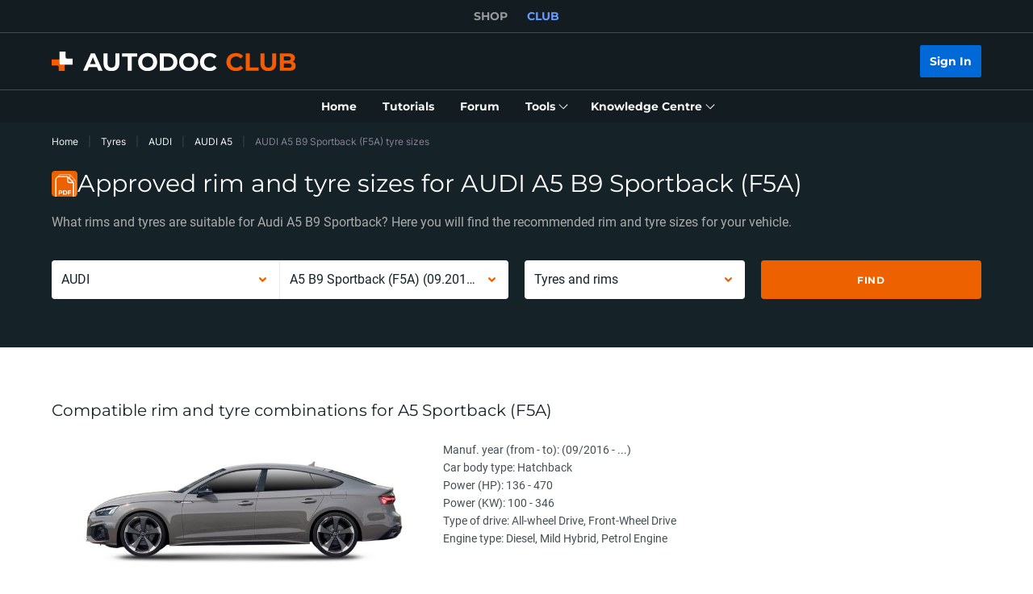

--- FILE ---
content_type: application/javascript; charset=UTF-8
request_url: https://club.autodoc.co.uk/_nuxt/pages/tyres/_maker/_group/index.c6dacfb.js
body_size: 541
content:
(window.webpackJsonp=window.webpackJsonp||[]).push([[129,27,112,130,251,252,253,254],{170:function(e,t,r){"use strict";r(6),r(5),r(7),r(8);var n=r(3),c=(r(34),r(4),r(21),r(9)),o=r(48);function f(e,t){var r=Object.keys(e);if(Object.getOwnPropertySymbols){var n=Object.getOwnPropertySymbols(e);t&&(n=n.filter(function(t){return Object.getOwnPropertyDescriptor(e,t).enumerable})),r.push.apply(r,n)}return r}function l(e){for(var t=1;t<arguments.length;t++){var r=null!=arguments[t]?arguments[t]:{};t%2?f(Object(r),!0).forEach(function(t){Object(n.a)(e,t,r[t])}):Object.getOwnPropertyDescriptors?Object.defineProperties(e,Object.getOwnPropertyDescriptors(r)):f(Object(r)).forEach(function(t){Object.defineProperty(e,t,Object.getOwnPropertyDescriptor(r,t))})}return e}t.a=c.default.extend({methods:{updateTyresTopSizeItemPlaceholders:function(e){var t=e.width,r=void 0===t?"":t,n=e.height,c=void 0===n?"":n,o=e.radius,f=void 0===o?"":o,O=r&&c&&f;return l({size_1:O?"".concat(r," ").concat(c," R").concat(f):"",size_2:O?"".concat(r,"/").concat(c," R").concat(f):"",size_w:r,size_h:c,size_d:f},e)},updateShopLinks:function(e){var t=this;return e?Object.keys(o.f).map(function(r){return l(l({},o.f[r]),{},{image:t.$absoluteUrl(o.f[r].image),link:e[r]})}):[]},updateBrandTyreTop:function(e){return e.reduce(function(e,t){return e.push(l(l({},t),{},{title:t.name})),e},[])}}})},30:function(e,t,r){"use strict";r(4),r(5),r(7),r(8);var n=r(1),c=r(3),o=(r(53),r(6),r(87),r(25),r(17),r(23),r(10),r(9)),f=r(2),l=r(11);function O(e,t){var r=Object.keys(e);if(Object.getOwnPropertySymbols){var n=Object.getOwnPropertySymbols(e);t&&(n=n.filter(function(t){return Object.getOwnPropertyDescriptor(e,t).enumerable})),r.push.apply(r,n)}return r}t.a=o.default.extend({computed:function(e){for(var t=1;t<arguments.length;t++){var r=null!=arguments[t]?arguments[t]:{};t%2?O(Object(r),!0).forEach(function(t){Object(c.a)(e,t,r[t])}):Object.getOwnPropertyDescriptors?Object.defineProperties(e,Object.getOwnPropertyDescriptors(r)):O(Object(r)).forEach(function(t){Object.defineProperty(e,t,Object.getOwnPropertyDescriptor(r,t))})}return e}({},Object(f.c)({headerRect:"layout/getHeaderRect"})),methods:{scrollToListItem:function(element){var e=this;return Object(n.a)(regeneratorRuntime.mark(function t(){return regeneratorRuntime.wrap(function(t){for(;;)switch(t.prev=t.next){case 0:if(element){t.next=1;break}return t.abrupt("return");case 1:return t.next=2,e.$nextTick();case 2:e.$scrollTo(element,400,{easing:"ease",offset:-(e.headerRect.height+80),container:"body",force:!0,cancelable:!1});case 3:case"end":return t.stop()}},t)}))()},isFocusableElement:function(element){return!!element&&l.a.split(",").some(function(e){return element.matches(e.trim())})},setFocusToListItem:function(e){var t=this;return Object(n.a)(regeneratorRuntime.mark(function r(){var n,c,o,f,O,d;return regeneratorRuntime.wrap(function(r){for(;;)switch(r.prev=r.next){case 0:if(n=e.el,c=e.className,o=e.index,n&&c){r.next=1;break}return r.abrupt("return");case 1:return r.next=2,t.$nextTick();case 2:if(f=Array.from(n.querySelectorAll(c)),O=f[o]||f[o-1]||null){r.next=3;break}return r.abrupt("return");case 3:t.isFocusableElement(O)?O.focus():null==(d=O.querySelector(l.a))||d.focus();case 4:case"end":return r.stop()}},r)}))()}}})}}]);

--- FILE ---
content_type: image/svg+xml
request_url: https://cdn.club.autodoc.de/assets/img/tyres/snowflake-icon.svg
body_size: 541
content:
<svg width="64" height="64" viewBox="0 0 64 64" fill="none" xmlns="http://www.w3.org/2000/svg">
<path d="M26.6666 32L17.7663 37.1386L7.90389 34.496L6.52352 39.6476L11.2343 40.9099L5.26318 44.3573L7.92985 48.9761L13.8996 45.5295L12.6379 50.238L17.7895 51.6184L20.4315 41.7582L29.3335 36.6187V46.8954L22.1145 54.1144L25.8858 57.8856L29.3335 54.4379V61.3334H34.6668V54.4379L38.1145 57.8856L41.8858 54.1144L34.6668 46.8954V36.619L43.5689 41.7585L46.2108 51.6184L51.3624 50.2381L50.1008 45.5298L56.07 48.9761L58.7367 44.3573L52.7657 40.91L57.4768 39.6476L56.0964 34.496L46.2338 37.1387L37.3333 32L46.2338 26.8613L56.0964 29.504L57.4768 24.3524L52.7657 23.0901L58.7367 19.6428L56.07 15.024L50.1008 18.4703L51.3624 13.762L46.2108 12.3816L43.5689 22.2415L34.6668 27.3811V17.1046L41.8858 9.88564L38.1145 6.1144L34.6668 9.56212V2.66669H29.3335V9.56212L25.8858 6.1144L22.1145 9.88564L29.3335 17.1046V27.3814L20.4315 22.2418L17.7895 12.3817L12.6379 13.762L13.8996 18.4706L7.92985 15.024L5.26318 19.6428L11.2343 23.0902L6.52352 24.3524L7.90389 29.504L17.7663 26.8614L26.6666 32Z" fill="#4A90E2"/>
</svg>


--- FILE ---
content_type: application/javascript; charset=UTF-8
request_url: https://club.autodoc.co.uk/_nuxt/317.c6dacfb.js
body_size: -355
content:
(window.webpackJsonp=window.webpackJsonp||[]).push([[317,7,35],{84:function(n,t,e){var r=e(896),o=e(246),f=e(331),c=e(94),l=e(208),w=e(332),h=e(333),y=e(422),j=Object.prototype.hasOwnProperty;n.exports=function(n){if(null==n)return!0;if(l(n)&&(c(n)||"string"==typeof n||"function"==typeof n.splice||w(n)||y(n)||f(n)))return!n.length;var t=o(n);if("[object Map]"==t||"[object Set]"==t)return!n.size;if(h(n))return!r(n).length;for(var e in n)if(j.call(n,e))return!1;return!0}}}]);

--- FILE ---
content_type: image/svg+xml
request_url: https://cdn.club.autodoc.de/assets/img/tyres/demiseason-icon.svg
body_size: 654
content:
<svg width="64" height="64" viewBox="0 0 64 64" fill="none" xmlns="http://www.w3.org/2000/svg">
<path d="M13.1433 9.37256L20.8205 17.0498C19.3909 18.1205 18.12 19.3915 17.0493 20.8211L9.37203 13.1438L13.1433 9.37256Z" fill="#FBB803"/>
<path d="M13.5222 29.3334L2.6665 29.3334V34.6667H13.5222C13.3976 33.7957 13.3332 32.9054 13.3332 32C13.3332 31.0946 13.3976 30.2043 13.5222 29.3334Z" fill="#FBB803"/>
<path d="M17.0494 43.179L9.37203 50.8563L13.1433 54.6275L20.8206 46.9502C19.391 45.8795 18.12 44.6086 17.0494 43.179Z" fill="#FBB803"/>
<path d="M18.6665 32C18.6665 25.5494 23.2472 20.1687 29.3332 18.9333V45.0666C23.2472 43.8312 18.6665 38.4505 18.6665 32Z" fill="#FBB803"/>
<path d="M29.3335 61.3334V2.66669H34.6668V9.56212L38.1145 6.1144L41.8858 9.88564L34.6668 17.1046V27.3812L43.5688 22.2416L46.2108 12.3816L51.3624 13.762L50.1008 18.4704L56.0702 15.024L58.7369 19.6428L52.7659 23.0901L57.4768 24.3524L56.0964 29.504L46.2339 26.8614L37.3335 32L46.2339 37.1387L56.0964 34.496L57.4768 39.6476L52.7659 40.9099L58.7369 44.3573L56.0702 48.9761L50.1008 45.5296L51.3624 50.2381L46.2108 51.6184L43.5688 41.7584L34.6668 36.6188V46.8954L41.8858 54.1144L38.1145 57.8856L34.6668 54.4379V61.3334H29.3335Z" fill="#4A90E2"/>
</svg>


--- FILE ---
content_type: application/javascript; charset=UTF-8
request_url: https://club.autodoc.co.uk/_nuxt/pages/tyres/_maker/_group/_carId/index.c6dacfb.js
body_size: 67
content:
(window.webpackJsonp=window.webpackJsonp||[]).push([[128,34,88],{170:function(e,t,n){"use strict";n(6),n(5),n(7),n(8);var r=n(3),c=(n(34),n(4),n(21),n(9)),o=n(48);function f(e,t){var n=Object.keys(e);if(Object.getOwnPropertySymbols){var r=Object.getOwnPropertySymbols(e);t&&(r=r.filter(function(t){return Object.getOwnPropertyDescriptor(e,t).enumerable})),n.push.apply(n,r)}return n}function d(e){for(var t=1;t<arguments.length;t++){var n=null!=arguments[t]?arguments[t]:{};t%2?f(Object(n),!0).forEach(function(t){Object(r.a)(e,t,n[t])}):Object.getOwnPropertyDescriptors?Object.defineProperties(e,Object.getOwnPropertyDescriptors(n)):f(Object(n)).forEach(function(t){Object.defineProperty(e,t,Object.getOwnPropertyDescriptor(n,t))})}return e}t.a=c.default.extend({methods:{updateTyresTopSizeItemPlaceholders:function(e){var t=e.width,n=void 0===t?"":t,r=e.height,c=void 0===r?"":r,o=e.radius,f=void 0===o?"":o,O=n&&c&&f;return d({size_1:O?"".concat(n," ").concat(c," R").concat(f):"",size_2:O?"".concat(n,"/").concat(c," R").concat(f):"",size_w:n,size_h:c,size_d:f},e)},updateShopLinks:function(e){var t=this;return e?Object.keys(o.f).map(function(n){return d(d({},o.f[n]),{},{image:t.$absoluteUrl(o.f[n].image),link:e[n]})}):[]},updateBrandTyreTop:function(e){return e.reduce(function(e,t){return e.push(d(d({},t),{},{title:t.name})),e},[])}}})},52:function(e,t,n){"use strict";n(4);t.a={methods:{updateTokenData:function(data,e){if(""===e)return data;var t={};return Object.keys(data).forEach(function(n){t["".concat(e,"_").concat(n)]=data[n]}),t}}}}}]);

--- FILE ---
content_type: image/svg+xml
request_url: https://cdn.club.autodoc.de/assets/img/tyres/front-axle.svg
body_size: 4311
content:
<svg width="24" height="24" viewBox="0 0 24 24" fill="none" xmlns="http://www.w3.org/2000/svg">
<path d="M9.30998 16.1882C9.44912 16.4083 9.53134 16.5467 9.63885 16.7102C9.55031 16.7793 9.46177 16.8485 9.38588 16.9051C9.34161 16.88 9.30998 16.88 9.30366 16.8611C9.08863 16.314 8.69019 16.1945 8.11467 16.2196C7.15968 16.2637 6.19204 16.2762 5.24338 16.1756C3.0741 15.9429 2.20133 14.6411 2.03057 12.6789C1.94203 11.6916 2.03057 10.7105 2.49858 9.79859C3.06778 8.67915 4.06071 8.16974 5.25603 8.0817C6.31221 8.00623 7.38104 8.0251 8.44354 8.04396C8.76608 8.05025 8.98111 7.98736 9.12025 7.68549C9.17717 7.566 9.26571 7.45909 9.34793 7.3396C9.46177 7.40249 9.55031 7.44651 9.66415 7.5094C9.55664 7.68549 9.45545 7.84901 9.29734 8.11943C10.1764 8.11943 10.967 8.12572 11.7639 8.11943C14.1418 8.09428 16.5262 8.06283 18.9041 8.04396C19.2899 8.04396 19.6884 8.06912 20.0615 8.15088C21.2062 8.40873 21.8134 9.18856 22.0031 10.2891C22.2055 11.4526 22.2055 12.6286 22.041 13.7984C21.807 15.4587 20.7762 16.2574 18.9674 16.2385C17.5128 16.2259 16.0581 16.1945 14.6035 16.1882C13.0351 16.1819 11.4666 16.1882 9.89816 16.1882C9.7274 16.1882 9.56296 16.1882 9.30998 16.1882ZM8.72814 8.40244C7.60239 8.40244 6.54621 8.38986 5.49636 8.40873C5.16749 8.41501 4.82597 8.49677 4.50975 8.59739C3.85201 8.79864 3.30811 9.1634 2.94129 9.77972C3.30178 9.68539 3.63065 9.59734 3.99747 9.50301C3.99747 9.6791 3.99747 9.77972 3.99747 9.89292C3.85833 9.91808 3.73184 9.93066 3.61168 9.96839C3.0994 10.1445 2.5808 10.3332 2.47961 10.9683C2.35312 11.7482 2.35312 12.5406 2.49226 13.333C2.54285 13.616 2.66934 13.8298 2.91599 13.9556C3.25751 14.1317 3.61168 14.2763 3.99747 14.4461C3.99747 14.4839 3.99747 14.5971 3.99747 14.7669C3.63065 14.6663 3.29546 14.5719 2.94761 14.4776C2.98556 14.5468 3.01718 14.6034 3.0488 14.6537C3.57373 15.3518 4.30104 15.7354 5.14219 15.792C6.22367 15.8674 7.31147 15.8423 8.39294 15.8549C8.48148 15.8549 8.57003 15.8423 8.69019 15.836C6.22367 14.1694 6.24896 10.0564 8.72814 8.40244ZM17.8733 9.57847C16.3997 9.57847 14.964 9.57219 13.5347 9.57847C12.7062 9.58476 12.3141 9.93066 12.2761 10.7482C12.2382 11.6601 12.2382 12.572 12.2761 13.4839C12.3078 14.3392 12.6999 14.6725 13.5663 14.6725C14.9071 14.6725 16.2416 14.6725 17.5823 14.6725C17.6709 14.6725 17.7657 14.66 17.8733 14.6537C17.8733 12.9619 17.8733 11.2891 17.8733 9.57847ZM12.409 9.52816C12.3078 9.49672 12.2319 9.46527 12.156 9.44012C11.3591 9.21371 10.5496 9.01876 9.76534 8.75462C9.26571 8.58482 8.89257 8.69802 8.5384 9.03133C8.40559 9.15082 8.27278 9.27031 8.15894 9.40867C7.29882 10.4778 7.07114 11.6979 7.31147 13.0185C7.49487 14.0499 7.97553 14.9178 8.89257 15.4775C9.05068 15.5719 9.29101 15.6033 9.47442 15.5656C10.0689 15.4461 10.6571 15.2763 11.2453 15.1253C11.6437 15.0184 12.0358 14.9052 12.4659 14.7795C12.0232 14.3707 11.8967 13.8801 11.884 13.3519C11.8651 12.6098 11.8777 11.8614 11.8777 11.1193C11.8777 10.5407 11.9726 9.99355 12.409 9.52816ZM18.2464 14.6725C18.5816 14.7229 18.8915 14.7606 19.2014 14.8109C19.7579 14.9052 19.7706 14.9115 19.9983 14.3832C20.441 13.3519 20.4726 12.2639 20.3208 11.1822C20.2512 10.6665 20.0172 10.1696 19.8402 9.67281C19.8085 9.57847 19.6631 9.45898 19.5745 9.45898C19.1381 9.47785 18.7018 9.53445 18.2464 9.57847C18.2464 11.2828 18.2464 12.9557 18.2464 14.6725ZM20.1943 8.52822C18.5057 8.26408 16.836 8.44646 15.1727 8.43388C13.5094 8.41501 11.8398 8.42759 10.1764 8.42759C10.8468 8.69173 11.5235 8.88669 12.2002 9.06907C12.4848 9.14453 12.7694 9.25145 13.054 9.25774C13.9584 9.26403 14.8628 9.22629 15.7672 9.20742C16.8803 9.18227 17.9934 9.15711 19.1065 9.13825C19.5556 9.13196 19.916 8.98102 20.1943 8.52822ZM10.2333 15.7542C10.2397 15.7668 10.246 15.7731 10.246 15.7857C10.6761 15.7857 11.1061 15.7794 11.5362 15.7857C14.0217 15.8108 16.5072 15.8423 18.9927 15.8549C19.3658 15.8549 19.7453 15.7857 20.1248 15.748C20.1248 15.7102 20.1311 15.6725 20.1311 15.641C19.954 15.509 19.7959 15.3077 19.5998 15.27C19.0875 15.1568 18.5626 15.0625 18.0377 15.0499C16.5451 15.0247 15.0462 15.0436 13.5473 15.0436C13.3513 15.0436 13.1426 14.9996 12.9529 15.0499C12.0485 15.27 11.1441 15.5153 10.2333 15.7542ZM20.8774 14.6411C21.3327 14.5656 21.5604 14.2952 21.63 13.8676C21.8007 12.7607 21.7754 11.6538 21.6679 10.547C21.6236 10.0816 21.4339 9.69168 20.8774 9.62879C20.8774 9.51558 20.8774 9.41496 20.8774 9.30176C20.9785 9.28918 21.0734 9.28289 21.2378 9.26403C20.9975 9.05649 20.8078 8.89927 20.6181 8.72946C20.5042 8.83638 20.4093 8.91813 20.3208 8.99989C20.2259 9.08793 20.1247 9.17598 20.0805 9.22C21.0102 11.2262 20.9849 13.1569 20.0931 15.1128C20.656 15.597 20.7635 15.5907 21.162 14.987C21.0671 14.9807 20.9785 14.9744 20.8837 14.9618C20.8774 14.8486 20.8774 14.748 20.8774 14.6411Z" fill="#737B7F"/>
<ellipse cx="7.29464" cy="8.53732" rx="1.53732" ry="1.53732" fill="#EE6100"/>
<ellipse cx="7.29464" cy="15.7135" rx="1.53732" ry="1.53732" fill="#EE6100"/>
</svg>


--- FILE ---
content_type: image/svg+xml
request_url: https://cdn.club.autodoc.de/assets/img/tyres/rear-axle.svg
body_size: 4274
content:
<svg width="24" height="24" viewBox="0 0 24 24" fill="none" xmlns="http://www.w3.org/2000/svg">
<path d="M9.30998 16.1882C9.44912 16.4083 9.53134 16.5467 9.63885 16.7102C9.55031 16.7793 9.46177 16.8485 9.38588 16.9051C9.34161 16.88 9.30998 16.88 9.30366 16.8611C9.08863 16.314 8.69019 16.1945 8.11467 16.2196C7.15968 16.2637 6.19204 16.2762 5.24338 16.1756C3.0741 15.9429 2.20133 14.6411 2.03057 12.6789C1.94203 11.6916 2.03057 10.7105 2.49858 9.79859C3.06778 8.67915 4.06071 8.16974 5.25603 8.0817C6.31221 8.00623 7.38104 8.0251 8.44354 8.04396C8.76608 8.05025 8.98111 7.98736 9.12025 7.68549C9.17717 7.566 9.26571 7.45909 9.34793 7.3396C9.46177 7.40249 9.55031 7.44651 9.66415 7.5094C9.55664 7.68549 9.45545 7.84901 9.29734 8.11943C10.1764 8.11943 10.967 8.12572 11.7639 8.11943C14.1418 8.09428 16.5262 8.06283 18.9041 8.04396C19.2899 8.04396 19.6884 8.06912 20.0615 8.15088C21.2062 8.40873 21.8134 9.18856 22.0031 10.2891C22.2055 11.4526 22.2055 12.6286 22.041 13.7984C21.807 15.4587 20.7762 16.2574 18.9674 16.2385C17.5128 16.2259 16.0581 16.1945 14.6035 16.1882C13.0351 16.1819 11.4666 16.1882 9.89816 16.1882C9.7274 16.1882 9.56296 16.1882 9.30998 16.1882ZM8.72814 8.40244C7.60239 8.40244 6.54621 8.38986 5.49636 8.40873C5.16749 8.41501 4.82597 8.49677 4.50975 8.59739C3.85201 8.79864 3.30811 9.1634 2.94129 9.77972C3.30178 9.68539 3.63065 9.59734 3.99747 9.50301C3.99747 9.6791 3.99747 9.77972 3.99747 9.89292C3.85833 9.91808 3.73184 9.93066 3.61168 9.96839C3.0994 10.1445 2.5808 10.3332 2.47961 10.9683C2.35312 11.7482 2.35312 12.5406 2.49226 13.333C2.54285 13.616 2.66934 13.8298 2.91599 13.9556C3.25751 14.1317 3.61168 14.2763 3.99747 14.4461C3.99747 14.4839 3.99747 14.5971 3.99747 14.7669C3.63065 14.6663 3.29546 14.5719 2.94761 14.4776C2.98556 14.5468 3.01718 14.6034 3.0488 14.6537C3.57373 15.3518 4.30104 15.7354 5.14219 15.792C6.22367 15.8674 7.31147 15.8423 8.39294 15.8549C8.48148 15.8549 8.57003 15.8423 8.69019 15.836C6.22367 14.1694 6.24896 10.0564 8.72814 8.40244ZM17.8733 9.57847C16.3997 9.57847 14.964 9.57219 13.5347 9.57847C12.7062 9.58476 12.3141 9.93066 12.2761 10.7482C12.2382 11.6601 12.2382 12.572 12.2761 13.4839C12.3078 14.3392 12.6999 14.6725 13.5663 14.6725C14.9071 14.6725 16.2416 14.6725 17.5823 14.6725C17.6709 14.6725 17.7657 14.66 17.8733 14.6537C17.8733 12.9619 17.8733 11.2891 17.8733 9.57847ZM12.409 9.52816C12.3078 9.49672 12.2319 9.46527 12.156 9.44012C11.3591 9.21371 10.5496 9.01876 9.76534 8.75462C9.26571 8.58482 8.89257 8.69802 8.5384 9.03133C8.40559 9.15082 8.27278 9.27031 8.15894 9.40867C7.29882 10.4778 7.07114 11.6979 7.31147 13.0185C7.49487 14.0499 7.97553 14.9178 8.89257 15.4775C9.05068 15.5719 9.29101 15.6033 9.47442 15.5656C10.0689 15.4461 10.6571 15.2763 11.2453 15.1253C11.6437 15.0184 12.0358 14.9052 12.4659 14.7795C12.0232 14.3707 11.8967 13.8801 11.884 13.3519C11.8651 12.6098 11.8777 11.8614 11.8777 11.1193C11.8777 10.5407 11.9726 9.99355 12.409 9.52816ZM18.2464 14.6725C18.5816 14.7229 18.8915 14.7606 19.2014 14.8109C19.7579 14.9052 19.7706 14.9115 19.9983 14.3832C20.441 13.3519 20.4726 12.2639 20.3208 11.1822C20.2512 10.6665 20.0172 10.1696 19.8402 9.67281C19.8085 9.57847 19.6631 9.45898 19.5745 9.45898C19.1381 9.47785 18.7018 9.53445 18.2464 9.57847C18.2464 11.2828 18.2464 12.9557 18.2464 14.6725ZM20.1943 8.52822C18.5057 8.26408 16.836 8.44646 15.1727 8.43388C13.5094 8.41501 11.8398 8.42759 10.1764 8.42759C10.8468 8.69173 11.5235 8.88669 12.2002 9.06907C12.4848 9.14453 12.7694 9.25145 13.054 9.25774C13.9584 9.26403 14.8628 9.22629 15.7672 9.20742C16.8803 9.18227 17.9934 9.15711 19.1065 9.13825C19.5556 9.13196 19.916 8.98102 20.1943 8.52822ZM10.2333 15.7542C10.2397 15.7668 10.246 15.7731 10.246 15.7857C10.6761 15.7857 11.1061 15.7794 11.5362 15.7857C14.0217 15.8108 16.5072 15.8423 18.9927 15.8549C19.3658 15.8549 19.7453 15.7857 20.1248 15.748C20.1248 15.7102 20.1311 15.6725 20.1311 15.641C19.954 15.509 19.7959 15.3077 19.5998 15.27C19.0875 15.1568 18.5626 15.0625 18.0377 15.0499C16.5451 15.0247 15.0462 15.0436 13.5473 15.0436C13.3513 15.0436 13.1426 14.9996 12.9529 15.0499C12.0485 15.27 11.1441 15.5153 10.2333 15.7542ZM20.8774 14.6411C21.3327 14.5656 21.5604 14.2952 21.63 13.8676C21.8007 12.7607 21.7754 11.6538 21.6679 10.547C21.6236 10.0816 21.4339 9.69168 20.8774 9.62879C20.8774 9.51558 20.8774 9.41496 20.8774 9.30176C20.9785 9.28918 21.0734 9.28289 21.2378 9.26403C20.9975 9.05649 20.8078 8.89927 20.6181 8.72946C20.5042 8.83638 20.4093 8.91813 20.3208 8.99989C20.2259 9.08793 20.1247 9.17598 20.0805 9.22C21.0102 11.2262 20.9849 13.1569 20.0931 15.1128C20.656 15.597 20.7635 15.5907 21.162 14.987C21.0671 14.9807 20.9785 14.9744 20.8837 14.9618C20.8774 14.8486 20.8774 14.748 20.8774 14.6411Z" fill="#737B7F"/>
<ellipse cx="18.9099" cy="8.53732" rx="1.53732" ry="1.53732" fill="#EE6100"/>
<ellipse cx="18.9099" cy="15.7135" rx="1.53732" ry="1.53732" fill="#EE6100"/>
</svg>


--- FILE ---
content_type: application/javascript; charset=UTF-8
request_url: https://club.autodoc.co.uk/_nuxt/pages/tyres/_maker/index.c6dacfb.js
body_size: 580
content:
(window.webpackJsonp=window.webpackJsonp||[]).push([[130,27,112,129,251,252,253,254],{170:function(e,t,r){"use strict";r(6),r(5),r(7),r(8);var n=r(3),c=(r(34),r(4),r(21),r(9)),o=r(48);function f(e,t){var r=Object.keys(e);if(Object.getOwnPropertySymbols){var n=Object.getOwnPropertySymbols(e);t&&(n=n.filter(function(t){return Object.getOwnPropertyDescriptor(e,t).enumerable})),r.push.apply(r,n)}return r}function l(e){for(var t=1;t<arguments.length;t++){var r=null!=arguments[t]?arguments[t]:{};t%2?f(Object(r),!0).forEach(function(t){Object(n.a)(e,t,r[t])}):Object.getOwnPropertyDescriptors?Object.defineProperties(e,Object.getOwnPropertyDescriptors(r)):f(Object(r)).forEach(function(t){Object.defineProperty(e,t,Object.getOwnPropertyDescriptor(r,t))})}return e}t.a=c.default.extend({methods:{updateTyresTopSizeItemPlaceholders:function(e){var t=e.width,r=void 0===t?"":t,n=e.height,c=void 0===n?"":n,o=e.radius,f=void 0===o?"":o,O=r&&c&&f;return l({size_1:O?"".concat(r," ").concat(c," R").concat(f):"",size_2:O?"".concat(r,"/").concat(c," R").concat(f):"",size_w:r,size_h:c,size_d:f},e)},updateShopLinks:function(e){var t=this;return e?Object.keys(o.f).map(function(r){return l(l({},o.f[r]),{},{image:t.$absoluteUrl(o.f[r].image),link:e[r]})}):[]},updateBrandTyreTop:function(e){return e.reduce(function(e,t){return e.push(l(l({},t),{},{title:t.name})),e},[])}}})},30:function(e,t,r){"use strict";r(4),r(5),r(7),r(8);var n=r(1),c=r(3),o=(r(53),r(6),r(87),r(25),r(17),r(23),r(10),r(9)),f=r(2),l=r(11);function O(e,t){var r=Object.keys(e);if(Object.getOwnPropertySymbols){var n=Object.getOwnPropertySymbols(e);t&&(n=n.filter(function(t){return Object.getOwnPropertyDescriptor(e,t).enumerable})),r.push.apply(r,n)}return r}t.a=o.default.extend({computed:function(e){for(var t=1;t<arguments.length;t++){var r=null!=arguments[t]?arguments[t]:{};t%2?O(Object(r),!0).forEach(function(t){Object(c.a)(e,t,r[t])}):Object.getOwnPropertyDescriptors?Object.defineProperties(e,Object.getOwnPropertyDescriptors(r)):O(Object(r)).forEach(function(t){Object.defineProperty(e,t,Object.getOwnPropertyDescriptor(r,t))})}return e}({},Object(f.c)({headerRect:"layout/getHeaderRect"})),methods:{scrollToListItem:function(element){var e=this;return Object(n.a)(regeneratorRuntime.mark(function t(){return regeneratorRuntime.wrap(function(t){for(;;)switch(t.prev=t.next){case 0:if(element){t.next=1;break}return t.abrupt("return");case 1:return t.next=2,e.$nextTick();case 2:e.$scrollTo(element,400,{easing:"ease",offset:-(e.headerRect.height+80),container:"body",force:!0,cancelable:!1});case 3:case"end":return t.stop()}},t)}))()},isFocusableElement:function(element){return!!element&&l.a.split(",").some(function(e){return element.matches(e.trim())})},setFocusToListItem:function(e){var t=this;return Object(n.a)(regeneratorRuntime.mark(function r(){var n,c,o,f,O,d;return regeneratorRuntime.wrap(function(r){for(;;)switch(r.prev=r.next){case 0:if(n=e.el,c=e.className,o=e.index,n&&c){r.next=1;break}return r.abrupt("return");case 1:return r.next=2,t.$nextTick();case 2:if(f=Array.from(n.querySelectorAll(c)),O=f[o]||f[o-1]||null){r.next=3;break}return r.abrupt("return");case 3:t.isFocusableElement(O)?O.focus():null==(d=O.querySelector(l.a))||d.focus();case 4:case"end":return r.stop()}},r)}))()}}})}}]);